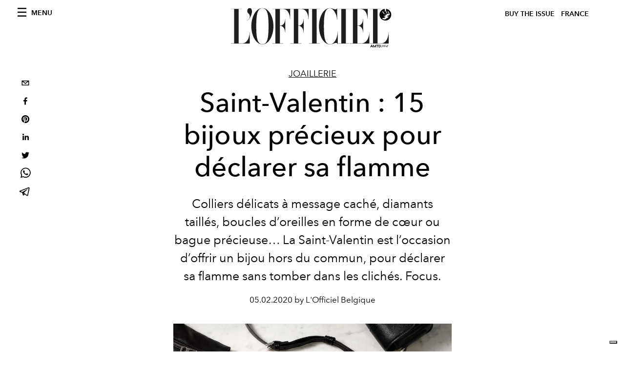

--- FILE ---
content_type: text/html; charset=utf-8
request_url: https://www.lofficiel.com/_next/data/bbbb0afe93a4489de3e456ab01a13bad04073c28/fr.json
body_size: 10223
content:
{"pageProps":{"preview":false,"subscription":{"enabled":false,"initialData":{"magazines":[{"id":"NkPEx3a3SHGpOOix3-VpGw","externalUrl":"","title":"L’OFFICIEL PARIS- WINTER ISSUE - N° 1076 - MICHELLE YEOH","coverImage":{"alt":"L’OFFICIEL PARIS- WINTER ISSUE - N° 1076 - MICHELLE YEOH","width":906,"height":1130,"smartTags":["publication","accessories","jewelry","ring","adult","bride","female","person","woman","necklace"],"url":"https://www.datocms-assets.com/44039/1766146530-cover_loi_ig_1080x1350_fr3.jpg?auto=format%2Ccompress&cs=srgb"}},{"id":"TNlV7e5BQV6RM2zz_0rjjg","externalUrl":"","title":"L’OFFICIEL PARIS- FALL ISSUE - N° 1075 - KELLY ROWLAND","coverImage":{"alt":"L’OFFICIEL PARIS- FALL ISSUE - N° 1075 - KELLY ROWLAND","width":1358,"height":1695,"smartTags":["clothing","coat","jacket","publication","adult","female","person","woman","necklace","magazine"],"url":"https://www.datocms-assets.com/44039/1764673512-cover_kellt_lofr_ig_1080x1350.jpg?auto=format%2Ccompress&cs=srgb"}},{"id":"etPItiHURHK-VGpmSjnu1A","externalUrl":"","title":"L’OFFICIEL PARIS- FALL ISSUE - N° 1075 - FLORENCE WELCH","coverImage":{"alt":"L’OFFICIEL PARIS- FALL ISSUE - N° 1075 - FLORENCE WELCH","width":960,"height":1198,"smartTags":["publication","adult","female","person","woman","blazer","clothing","coat","jacket","magazine"],"url":"https://www.datocms-assets.com/44039/1763113076-lo_fr_cover_florence_loi_ig_1080x1350.jpeg?auto=format%2Ccompress&cs=srgb"}},{"id":"RhRWSx7VTgGKVtJJNpI47w","externalUrl":"","title":"L’OFFICIEL HOMMES - FALL 2025 - N°80 OCTOBRE - JEREMY STRONG","coverImage":{"alt":"L’OFFICIEL HOMMES - FALL 2025 - N°80 OCTOBRE - JEREMY STRONG","width":960,"height":1198,"smartTags":["publication","advertisement","poster","adult","male","man","person","book"],"url":"https://www.datocms-assets.com/44039/1760430985-loh-fr_jeremy_strong_fr_ig_cover_1080x13502.jpeg?auto=format%2Ccompress&cs=srgb"}},{"id":"cp4pWL4YSRubZ7aqtXEizQ","externalUrl":"","title":"L’OFFICIEL HOMMES - FALL 2025 - N°80 OCTOBRE - COLMAN DOMINGO","coverImage":{"alt":"L’OFFICIEL HOMMES - FALL 2025 - N°80 OCTOBRE - COLMAN DOMINGO","width":960,"height":1198,"smartTags":["publication","adult","male","man","person","advertisement","car","poster","high heel","formal wear"],"url":"https://www.datocms-assets.com/44039/1760430856-cover_colman_v22.jpeg?auto=format%2Ccompress&cs=srgb"}},{"id":"eaoqvlcHSM68HsVYr8MYeA","externalUrl":"","title":"L’OFFICIEL PARIS- FALL ISSUE - N° 1074","coverImage":{"alt":"L’OFFICIEL PARIS- FALL ISSUE - N° 1074","width":1630,"height":2034,"smartTags":["publication","adult","female","person","woman","magazine"],"url":"https://www.datocms-assets.com/44039/1759575163-l-officiel-paris-fall-issue-n-1074.jpeg?auto=format%2Ccompress&cs=srgb"}},{"id":"YLI9nfiNRvejVu3zKv8wjw","externalUrl":"","title":"L’OFFICIEL PARIS- FALL ISSUE - N° 1074 - JESSICA CHASTAIN ","coverImage":{"alt":"L’OFFICIEL PARIS- FALL ISSUE - N° 1074 - JESSICA CHASTAIN","width":960,"height":1198,"smartTags":["publication","adult","female","person","woman","clothing","coat","magazine","advertisement"],"url":"https://www.datocms-assets.com/44039/1759135879-cover_chastain_digital_fr.jpeg?auto=format%2Ccompress&cs=srgb"}},{"id":"C81zfE7tSlqFJ1SKGJWymA","externalUrl":"","title":"L'OFFICIEL FRANCE - SPECIAL ISSUE -  N°1073 - JACKSON WANG ","coverImage":{"alt":"L'OFFICIEL FRANCE - SPECIAL ISSUE -  N°1073 - JACKSON WANG","width":815,"height":1017,"smartTags":["publication","book","adult","male","man","person","bride","female","woman","shoe"],"url":"https://www.datocms-assets.com/44039/1755530925-cover_juillet-aout_jw_fr.jpg?auto=format%2Ccompress&cs=srgb"}},{"id":"eQaAinK-SMuwNd5BTTHnMg","externalUrl":"","title":"L'Officiel France - Summer 2025 n. 1072 Juin - Orlando Bloom Cover","coverImage":{"alt":"L'Officiel France - Summer 2025 n. 1072 Juin - Orlando Bloom Cover","width":2646,"height":3508,"smartTags":["publication","adult","male","man","person","photography","book","magazine","head","portrait"],"url":"https://www.datocms-assets.com/44039/1752154851-cover_orlando_fr_okj.jpg?auto=format%2Ccompress&cs=srgb"}},{"id":"LZPL_iGeSHGMf6IXstF3uw","externalUrl":"","title":"L'Officiel France - Summer 2025 n. 1072 Juin - Tang Yan Cover","coverImage":{"alt":"L’OFFICIEL FRANCE - SUMMER 2025 N. 1072 - JUIN TANG YAN COVER","width":1323,"height":1754,"smartTags":["adult","female","person","woman","publication","fashion","coat","high heel","shoe","bird"],"url":"https://www.datocms-assets.com/44039/1752155054-cover_loch_okj.jpg?auto=format%2Ccompress&cs=srgb"}}],"homepage":{"id":"25844977","featuredArticleSection":[{"featuredArticle":{"id":"NHpP-aFsQWeN78KHpnRDCQ","originalPublicationDate":"2026-01-19T20:34:00+01:00","_firstPublishedAt":"2026-01-19T20:34:03+01:00","publishedAuthorName":"Pauline Borgogno","editorName":"Pauline Borgogno","slug":"fashion-week-homme-de-paris-defiles-a-venir-automne-hiver-2026-2027","title":"Fashion Week Homme de Paris : ce qu’il faut savoir à propos des défilés à venir","abstract":"<p>Pendant six jours de janvier, Paris orchestre un ballet de cr&eacute;ateurs o&ugrave; la mode masculine imagine l&rsquo;automne-hiver 2026-27 entre h&eacute;ritage, audace et po&eacute;sie.</p>","category":{"id":"23532045","slug":"fashion-week","title":"Fashion Week"},"previewImage":{"alt":null,"smartTags":["paris","coat","handbag","jacket","blazer","people","person","airport","walking","adult","man"],"title":"Crédits : Getty Images","urlBig":"https://www.datocms-assets.com/44039/1768829162-gettyimages-2221746881.jpg?auto=format%2Ccompress&crop=focalpoint&cs=srgb&fit=crop&fp-x=0.55&fp-y=0.44&h=800&w=2560","urlMedium":"https://www.datocms-assets.com/44039/1768829162-gettyimages-2221746881.jpg?auto=format%2Ccompress&crop=focalpoint&cs=srgb&fit=crop&fp-x=0.55&fp-y=0.44&h=660&w=868","urlSmall":"https://www.datocms-assets.com/44039/1768829162-gettyimages-2221746881.jpg?auto=format%2Ccompress&crop=focalpoint&cs=srgb&fit=crop&fp-x=0.55&fp-y=0.44&h=468&w=666"},"postCover":[{}]},"relatedArticles":[{"id":"Z44SK3wgQxaJ79bmW5MipA","originalPublicationDate":"2026-01-19T08:30:00+01:00","_firstPublishedAt":"2026-01-19T08:30:43+01:00","publishedAuthorName":"Pauline Borgogno","editorName":"Pauline Borgogno","slug":"dior-installe-son-imaginaire-au-bon-marche","title":"Dior installe son imaginaire au Bon Marché","abstract":"<p>Au Bon March&eacute;, Dior orchestre une parenth&egrave;se enchant&eacute;e pour c&eacute;l&eacute;brer les premi&egrave;res collections de Jonathan Anderson, entre m&eacute;moire vive et audace cr&eacute;ative.</p>","category":{"id":"23531910","slug":"industry-trends","title":"Industry Trends"},"previewImage":{"alt":null,"smartTags":["accessories","bag","handbag","book","publication","purse"],"title":"Crédits : Courtesy of Dior","urlBig":"https://www.datocms-assets.com/44039/1768656406-dior-ss26-book-tote-covers-4-ivona-chrzastek.jpg?auto=format%2Ccompress&cs=srgb&fit=crop&h=800&w=2560","urlMedium":"https://www.datocms-assets.com/44039/1768656406-dior-ss26-book-tote-covers-4-ivona-chrzastek.jpg?auto=format%2Ccompress&cs=srgb&fit=crop&h=660&w=868","urlSmall":"https://www.datocms-assets.com/44039/1768656406-dior-ss26-book-tote-covers-4-ivona-chrzastek.jpg?auto=format%2Ccompress&cs=srgb&fit=crop&h=468&w=666"},"postCover":[{}]},{"id":"WhItEN_jSa6Qo6ag4H59fw","originalPublicationDate":"2026-01-19T09:00:00+01:00","_firstPublishedAt":"2026-01-19T09:00:22+01:00","publishedAuthorName":"Pauline Borgogno","editorName":"Pauline Borgogno","slug":"jennifer-connelly-muse-d-un-printemps-intime-chez-louis-vuitton","title":"Jennifer Connelly, muse d’un printemps intime chez Louis Vuitton","abstract":"<p>Louis Vuitton d&eacute;voile sa campagne Femme Printemps-&Eacute;t&eacute; 2026, une ode po&eacute;tique &agrave; l&rsquo;intimit&eacute; et &agrave; la libert&eacute; incarn&eacute;e par Jennifer Connelly.</p>","category":{"id":"23531910","slug":"industry-trends","title":"Industry Trends"},"previewImage":{"alt":null,"smartTags":["handbag","book","publication","adult","female","person","woman","interior design","home decor","dress"],"title":"Crédits : Courtesy of Louis Vuitton","urlBig":"https://www.datocms-assets.com/44039/1768657097-louis_vuitton_campagne_ss26_femme.jpg?auto=format%2Ccompress&crop=focalpoint&cs=srgb&fit=crop&fp-x=0.64&fp-y=0.25&h=800&w=2560","urlMedium":"https://www.datocms-assets.com/44039/1768657097-louis_vuitton_campagne_ss26_femme.jpg?auto=format%2Ccompress&crop=focalpoint&cs=srgb&fit=crop&fp-x=0.64&fp-y=0.25&h=660&w=868","urlSmall":"https://www.datocms-assets.com/44039/1768657097-louis_vuitton_campagne_ss26_femme.jpg?auto=format%2Ccompress&crop=focalpoint&cs=srgb&fit=crop&fp-x=0.64&fp-y=0.25&h=468&w=666"},"postCover":[{}]},{"id":"dZbPdgl0RpSSGGhArVdWnw","originalPublicationDate":"2026-01-19T08:00:00+01:00","_firstPublishedAt":"2026-01-19T08:00:06+01:00","publishedAuthorName":"Pauline Borgogno","editorName":"Pauline Borgogno","slug":"balenciaga-rencontre-manolo-blahnik","title":"Balenciaga rencontre Manolo Blahnik","abstract":"<p>Une rencontre rare o&ugrave; deux h&eacute;ritages espagnols unissent leurs gestes pour c&eacute;l&eacute;brer la couture, la beaut&eacute; et l&rsquo;exigence du temps long.</p>","category":{"id":"23531910","slug":"industry-trends","title":"Industry Trends"},"previewImage":{"alt":null,"smartTags":["bag","handbag","shoe","high heel","adult","female","person","woman","pants","purse"],"title":"Crédits : Courtesy of Balenciaga I Manolo Blahnik","urlBig":"https://www.datocms-assets.com/44039/1768655335-balenciaga-fall-26-look-77-dana.tif?auto=format%2Ccompress&crop=focalpoint&cs=srgb&fit=crop&fp-x=0.42&fp-y=0.53&h=800&w=2560","urlMedium":"https://www.datocms-assets.com/44039/1768655335-balenciaga-fall-26-look-77-dana.tif?auto=format%2Ccompress&crop=focalpoint&cs=srgb&fit=crop&fp-x=0.42&fp-y=0.53&h=660&w=868","urlSmall":"https://www.datocms-assets.com/44039/1768655335-balenciaga-fall-26-look-77-dana.tif?auto=format%2Ccompress&crop=focalpoint&cs=srgb&fit=crop&fp-x=0.42&fp-y=0.53&h=468&w=666"},"postCover":[{}]}]}],"seo":[{"attributes":null,"content":"L'Officiel de la Couture et de la Mode - Paris","tag":"title"},{"attributes":{"property":"og:title","content":"L'Officiel de la Couture et de la Mode - Paris"},"content":null,"tag":"meta"},{"attributes":{"name":"twitter:title","content":"L'Officiel de la Couture et de la Mode - Paris"},"content":null,"tag":"meta"},{"attributes":{"name":"description","content":"Découvrez toutes les dernières news, interviews et vidéos sur la mode, les tendances, la beauté, le lifestyle, la food, le voyage, l'art et mille autres sujets."},"content":null,"tag":"meta"},{"attributes":{"property":"og:description","content":"Découvrez toutes les dernières news, interviews et vidéos sur la mode, les tendances, la beauté, le lifestyle, la food, le voyage, l'art et mille autres sujets."},"content":null,"tag":"meta"},{"attributes":{"name":"twitter:description","content":"Découvrez toutes les dernières news, interviews et vidéos sur la mode, les tendances, la beauté, le lifestyle, la food, le voyage, l'art et mille autres sujets."},"content":null,"tag":"meta"},{"attributes":{"property":"og:locale","content":"fr"},"content":null,"tag":"meta"},{"attributes":{"property":"og:type","content":"website"},"content":null,"tag":"meta"},{"attributes":{"property":"og:site_name","content":"L'Officiel de la Couture et de la Mode - Paris"},"content":null,"tag":"meta"},{"attributes":{"property":"article:modified_time","content":"2026-01-19T19:35:27Z"},"content":null,"tag":"meta"},{"attributes":{"property":"article:publisher","content":"https://www.facebook.com/lofficielparis"},"content":null,"tag":"meta"},{"attributes":{"name":"twitter:card","content":"summary"},"content":null,"tag":"meta"},{"attributes":{"name":"twitter:site","content":"@https://www.twitter.com/lofficielparis"},"content":null,"tag":"meta"}],"homepageBlocks":[{"id":"40841260","__typename":"TwoArticleAndAdvRecord","sectionTitle":"Trending","featuredArticles":[{"id":"XIzWiPWuQvWgINDOse0phA","originalPublicationDate":"2026-01-19T20:32:00+01:00","_firstPublishedAt":"2026-01-19T20:32:06+01:00","publishedAuthorName":"Pauline Borgogno","editorName":"Pauline Borgogno","slug":"chez-giorgio-armani-l-art-de-la-nuance-a-l-epreuve-de-la-transmission","title":"Chez Giorgio Armani, l'art de la nuance à l’épreuve de la transmission","abstract":"<p>Avec <em>Cangiante</em>, Leo Dell&rsquo;Orco signe pour Giorgio Armani une premi&egrave;re collection masculine o&ugrave; la fid&eacute;lit&eacute; au style devient un art du changement imperceptible.</p>","category":{"id":"23532045","slug":"fashion-week","title":"Fashion Week"},"previewImage":{"alt":null,"smartTags":["shoe","adult","male","man","person","hat","coat","fashion","people","handbag"],"title":"Crédits : Getty Images","urlBig":"https://www.datocms-assets.com/44039/1768850499-img_7710.webp?auto=format%2Ccompress&crop=focalpoint&cs=srgb&fit=crop&fp-x=0.6&fp-y=0.31&h=800&w=2560","urlMedium":"https://www.datocms-assets.com/44039/1768850499-img_7710.webp?auto=format%2Ccompress&crop=focalpoint&cs=srgb&fit=crop&fp-x=0.6&fp-y=0.31&h=660&w=868","urlSmall":"https://www.datocms-assets.com/44039/1768850499-img_7710.webp?auto=format%2Ccompress&crop=focalpoint&cs=srgb&fit=crop&fp-x=0.6&fp-y=0.31&h=468&w=666"},"postCover":[{}]},{"id":"Ie46ykvSQC-b6rBojdrwmw","originalPublicationDate":"2026-01-19T09:50:00+01:00","_firstPublishedAt":"2026-01-19T09:50:12+01:00","publishedAuthorName":"Pauline Borgogno","editorName":"Pauline Borgogno","slug":"chez-prada-l-honnetete-du-present-selon-miuccia-prada-et-raf-simons","title":"Chez Prada, l’honnêteté du présent selon Miuccia Prada et Raf Simons","abstract":"<p>&Agrave; Milan, Miuccia Prada et Raf Simons signent une collection homme qui interroge le pr&eacute;sent avec lucidit&eacute;, entre m&eacute;moire, rigueur et responsabilit&eacute; intellectuelle.</p>","category":{"id":"23532045","slug":"fashion-week","title":"Fashion Week"},"previewImage":{"alt":null,"smartTags":["people","person","walking","adult","male","man","shoe","handbag","hat","dancing"],"title":"Crédits : Courtesy of Prada","urlBig":"https://www.datocms-assets.com/44039/1768806281-img_7699.webp?auto=format%2Ccompress&crop=focalpoint&cs=srgb&fit=crop&fp-x=0.55&fp-y=0.34&h=800&w=2560","urlMedium":"https://www.datocms-assets.com/44039/1768806281-img_7699.webp?auto=format%2Ccompress&crop=focalpoint&cs=srgb&fit=crop&fp-x=0.55&fp-y=0.34&h=660&w=868","urlSmall":"https://www.datocms-assets.com/44039/1768806281-img_7699.webp?auto=format%2Ccompress&crop=focalpoint&cs=srgb&fit=crop&fp-x=0.55&fp-y=0.34&h=468&w=666"},"postCover":[{}]}]},{"id":"25844976","sectionTitle":"Dernière minute","__typename":"BigArticleRecord","article":{"id":"Xm6oev0pRdKoLjIKbk2q9Q","originalPublicationDate":"2026-01-19T00:00:00+01:00","_firstPublishedAt":"2026-01-19T20:20:41+01:00","publishedAuthorName":"Pauline Borgogno","editorName":"Pauline Borgogno","slug":"valentino-garavani-nous-quitte-a-l-age-de-93-ans","title":"Valentino Garavani nous quitte à l'âge de 93 ans","abstract":"<p>Ma&icirc;tre de l&rsquo;&eacute;l&eacute;gance italienne et conteur de beaut&eacute; universelle, Valentino Garavani s&rsquo;&eacute;teint &agrave; 93 ans, laissant au monde un h&eacute;ritage de gr&acirc;ce intemporelle.</p>","category":{"id":"23531910","slug":"industry-trends","title":"Industry Trends"},"previewImage":{"alt":null,"smartTags":["adult","female","person","woman","dress","shoe","high heel","dancing","male","man"],"title":"Crédits : Courtesy of Fondazione Valentino Garavani","urlBig":"https://www.datocms-assets.com/44039/1768850036-img_7709.webp?auto=format%2Ccompress&cs=srgb&fit=crop&h=800&w=2560","urlMedium":"https://www.datocms-assets.com/44039/1768850036-img_7709.webp?auto=format%2Ccompress&cs=srgb&fit=crop&h=660&w=868","urlSmall":"https://www.datocms-assets.com/44039/1768850036-img_7709.webp?auto=format%2Ccompress&cs=srgb&fit=crop&h=468&w=666"},"postCover":[{}]}},{"id":"144949979","__typename":"LatestArticleRecord","sectionTitle":"","blockRank":1},{"id":"30265571","__typename":"TwoArticleAndAdvRecord","sectionTitle":"","featuredArticles":[{"id":"T3G0OZ73TKa0Nr6i_PqOzQ","originalPublicationDate":"2026-01-09T09:34:00+01:00","_firstPublishedAt":"2026-01-09T09:34:15+01:00","publishedAuthorName":"Pauline Borgogno","editorName":"Pauline Borgogno","slug":"gracie-abrams-nouveau-visage-de-coco-crush-par-chanel-joaillerie","title":"Gracie Abrams, nouveau visage de Coco Crush par Chanel Joaillerie","abstract":"<p>Chanel Joaillerie nomme Gracie Abrams ambassadrice mondiale de Coco Crush, scellant une rencontre entre audace joailli&egrave;re et sensibilit&eacute; musicale.</p>","category":{"id":"23531795","slug":"joaillerie","title":"Joaillerie"},"previewImage":{"alt":null,"smartTags":["accessories","earring","jewelry","adult","female","person","woman","head","face","neck"],"title":"Crédits : Courtesy of Chanel","urlBig":"https://www.datocms-assets.com/44039/1767784815-img_7342.jpeg?auto=format%2Ccompress&cs=srgb&fit=crop&h=800&w=2560","urlMedium":"https://www.datocms-assets.com/44039/1767784815-img_7342.jpeg?auto=format%2Ccompress&cs=srgb&fit=crop&h=660&w=868","urlSmall":"https://www.datocms-assets.com/44039/1767784815-img_7342.jpeg?auto=format%2Ccompress&cs=srgb&fit=crop&h=468&w=666"},"postCover":[{}]},{"id":"fLoed7wlR7K6XYcuo4AyuQ","originalPublicationDate":"2026-01-13T10:00:00+01:00","_firstPublishedAt":"2026-01-13T10:00:19+01:00","publishedAuthorName":"Pauline Borgogno","editorName":"Pauline Borgogno","slug":"madonna-voix-libre-et-muse-de-dolce-gabbana-the-one","title":"Madonna, voix libre et muse de Dolce&Gabbana The One","abstract":"<p>Madonna incarne la nouvelle campagne Dolce&amp;Gabbana <em data-start=\"472\" data-end=\"481\">The One</em> et pr&ecirc;te sa voix &agrave; &ldquo;La Bambola&rdquo;, hymne intemporel de l&rsquo;&eacute;mancipation f&eacute;minine.</p>","category":{"id":"23531826","slug":"beaute","title":"Beauté"},"previewImage":{"alt":null,"smartTags":["person","romantic","skin","tattoo","cuddling","lamp"],"title":"Crédits : Courtesy of Dolce&Gabbana","urlBig":"https://www.datocms-assets.com/44039/1768227606-1767893424-dg_ff_26_kv_couple_to_edpi_75ml_8056669925941_toph_parfum_100ml_jpg_4_5_300dpi.webp?auto=format%2Ccompress&crop=focalpoint&cs=srgb&fit=crop&fp-x=0.5&fp-y=0.41&h=800&w=2560","urlMedium":"https://www.datocms-assets.com/44039/1768227606-1767893424-dg_ff_26_kv_couple_to_edpi_75ml_8056669925941_toph_parfum_100ml_jpg_4_5_300dpi.webp?auto=format%2Ccompress&crop=focalpoint&cs=srgb&fit=crop&fp-x=0.5&fp-y=0.41&h=660&w=868","urlSmall":"https://www.datocms-assets.com/44039/1768227606-1767893424-dg_ff_26_kv_couple_to_edpi_75ml_8056669925941_toph_parfum_100ml_jpg_4_5_300dpi.webp?auto=format%2Ccompress&crop=focalpoint&cs=srgb&fit=crop&fp-x=0.5&fp-y=0.41&h=468&w=666"},"postCover":[{}]}]},{"id":"25845005","__typename":"ThreeArticlesGalleryRecord","sectionTitle":"À ne pas manquer","background":false,"featuredArticles":[{"id":"eaKjbdQKSbybusx5_tR4Iw","originalPublicationDate":"2026-01-12T08:34:00+01:00","_firstPublishedAt":"2026-01-12T08:34:56+01:00","publishedAuthorName":"Pauline Borgogno","editorName":"Pauline Borgogno","slug":"serpenti-viper-de-bvlgari-l-icone-qui-mue-avec-son-temps","title":"Serpenti Viper de Bvlgari, l’icône qui mue avec son temps","abstract":"<p>Ic&ocirc;ne intemporelle de Bvlgari, Serpenti Viper entame un nouveau chapitre en conjuguant h&eacute;ritage, modernit&eacute; et pouvoir de m&eacute;tamorphose.</p>","category":{"id":"23531795","slug":"joaillerie","title":"Joaillerie"},"previewImage":{"alt":null,"smartTags":["accessories","jewelry","necklace"],"title":"Crédits : Courtesy of Bvlgari","urlBig":"https://www.datocms-assets.com/44039/1768139255-02.jpg?auto=format%2Ccompress&crop=focalpoint&cs=srgb&fit=crop&fp-x=0.46&fp-y=0.62&h=800&w=2560","urlMedium":"https://www.datocms-assets.com/44039/1768139255-02.jpg?auto=format%2Ccompress&crop=focalpoint&cs=srgb&fit=crop&fp-x=0.46&fp-y=0.62&h=660&w=868","urlSmall":"https://www.datocms-assets.com/44039/1768139255-02.jpg?auto=format%2Ccompress&crop=focalpoint&cs=srgb&fit=crop&fp-x=0.46&fp-y=0.62&h=468&w=666"},"postCover":[{}]},{"id":"bt9MOu5YT0S9xS8uk18PEg","originalPublicationDate":"2026-01-06T09:36:00+01:00","_firstPublishedAt":"2026-01-06T09:36:24+01:00","publishedAuthorName":"Pauline Borgogno","editorName":"Pauline Borgogno","slug":"kim-kardashian-transforme-aspen-en-podium-vintage","title":"Kim Kardashian transforme Aspen en podium vintage","abstract":"<p>&Agrave; Aspen, Kim Kardashian a fait d&rsquo;une vir&eacute;e chez Prada un manifeste de style hivernal, somptueux et controvers&eacute;.</p>","category":{"id":"23531847","slug":"fashion","title":"Femmes"},"previewImage":{"alt":null,"smartTags":["coat","fur","adult","female","person","woman","male","man","lady","mobile phone"],"title":"Crédits : Getty Images","urlBig":"https://www.datocms-assets.com/44039/1767617796-1767399757-kim-kardashian-fur-outfit-aspen-photos.webp?auto=format%2Ccompress&crop=focalpoint&cs=srgb&fit=crop&fp-x=0.51&fp-y=0.22&h=800&w=2560","urlMedium":"https://www.datocms-assets.com/44039/1767617796-1767399757-kim-kardashian-fur-outfit-aspen-photos.webp?auto=format%2Ccompress&crop=focalpoint&cs=srgb&fit=crop&fp-x=0.51&fp-y=0.22&h=660&w=868","urlSmall":"https://www.datocms-assets.com/44039/1767617796-1767399757-kim-kardashian-fur-outfit-aspen-photos.webp?auto=format%2Ccompress&crop=focalpoint&cs=srgb&fit=crop&fp-x=0.51&fp-y=0.22&h=468&w=666"},"postCover":[{}]},{"id":"N4ht7891R4uUc3FZpdoEtw","originalPublicationDate":"2026-01-12T10:00:00+01:00","_firstPublishedAt":"2026-01-12T10:00:19+01:00","publishedAuthorName":"Pauline Borgogno","editorName":"Pauline Borgogno","slug":"silver-lockit-en-or-une-decennie-de-solidarite-signee-louis-vuitton","title":"Silver Lockit en or, une décennie de solidarité signée Louis Vuitton","abstract":"<p>Pour c&eacute;l&eacute;brer dix ans d&rsquo;engagement aux c&ocirc;t&eacute;s de l&rsquo;UNICEF, Louis Vuitton d&eacute;voile une &eacute;dition limit&eacute;e en or de son pendentif iconique Silver Lockit, symbole d&rsquo;une promesse durable envers l&rsquo;enfance.</p>","category":{"id":"23531795","slug":"joaillerie","title":"Joaillerie"},"previewImage":{"alt":null,"smartTags":["accessories","jewelry","necklace","pendant"],"title":"Crédits : Courtesy of Louis Vuitton","urlBig":"https://www.datocms-assets.com/44039/1768140641-silver-lockit-gold-limited-edition-pendant-still-life-2.jpg?auto=format%2Ccompress&crop=focalpoint&cs=srgb&fit=crop&fp-x=0.5&fp-y=0.73&h=800&w=2560","urlMedium":"https://www.datocms-assets.com/44039/1768140641-silver-lockit-gold-limited-edition-pendant-still-life-2.jpg?auto=format%2Ccompress&crop=focalpoint&cs=srgb&fit=crop&fp-x=0.5&fp-y=0.73&h=660&w=868","urlSmall":"https://www.datocms-assets.com/44039/1768140641-silver-lockit-gold-limited-edition-pendant-still-life-2.jpg?auto=format%2Ccompress&crop=focalpoint&cs=srgb&fit=crop&fp-x=0.5&fp-y=0.73&h=468&w=666"},"postCover":[{}]}]},{"id":"26211211","__typename":"TwoArticleRecord","sectionTitle":"Food","landscapeOrientation":true,"featuredArticles":[{"id":"X-xi22J_SUWadIfw2sLPLg","originalPublicationDate":"2026-01-06T10:00:00+01:00","_firstPublishedAt":"2026-01-06T10:00:26+01:00","publishedAuthorName":"Pauline Borgogno","editorName":"Pauline Borgogno","slug":"le-meurice-celebre-janvier-avec-des-accords-sans-alcool-d-exception","title":"Le Meurice célèbre janvier avec des accords sans alcool d’exception","abstract":"<p>Au c&oelig;ur de l&rsquo;hiver parisien, Le Meurice r&eacute;invente le Dry January en une c&eacute;l&eacute;bration gastronomique o&ugrave; la sobri&eacute;t&eacute; devient un art de vivre.</p>","category":{"id":"23531923","slug":"food","title":"Food"},"previewImage":{"alt":null,"smartTags":["brunch","food presentation","fork","glass","knife","plate","adult","female","person","woman"],"title":"Crédits : Courtesy of Le Meurice","urlBig":"https://www.datocms-assets.com/44039/1767621667-le-dali-big-brest-mangue-salome-rateau.jpg?auto=format%2Ccompress&crop=focalpoint&cs=srgb&fit=crop&fp-x=0.48&fp-y=0.31&h=800&w=2560","urlMedium":"https://www.datocms-assets.com/44039/1767621667-le-dali-big-brest-mangue-salome-rateau.jpg?auto=format%2Ccompress&crop=focalpoint&cs=srgb&fit=crop&fp-x=0.48&fp-y=0.31&h=660&w=868","urlSmall":"https://www.datocms-assets.com/44039/1767621667-le-dali-big-brest-mangue-salome-rateau.jpg?auto=format%2Ccompress&crop=focalpoint&cs=srgb&fit=crop&fp-x=0.48&fp-y=0.31&h=468&w=666"},"postCover":[{}]},{"id":"fKA7Eat3Qp21kq_bsyvJrw","originalPublicationDate":"2026-01-09T08:35:00+01:00","_firstPublishedAt":"2026-01-09T08:35:23+01:00","publishedAuthorName":"Pauline Borgogno","editorName":"Pauline Borgogno","slug":"la-parfaite-recette-de-babka-perdue","title":"Besoin de vous réconforter ? Voici la parfaite recette de babka perdue","abstract":"<p>Avec ces temp&eacute;ratures glaciales, rien ne vaut mieux qu'un dessert chaud et gourmand, qui met les papilles en &eacute;veil. Voici les secrets de la babka signature du restaurant parisien <a href=\"https://www.babirestaurant.fr/\" target=\"_blank\" rel=\"noopener\">Babi</a>.</p>","category":{"id":"23531923","slug":"food","title":"Food"},"previewImage":{"alt":null,"smartTags":["food","food presentation","plate","bread","meal","sweets","cream","dessert","ice cream"],"title":"@restaurant.babi","urlBig":"https://www.datocms-assets.com/44039/1767783519-img_7340.jpeg?auto=format%2Ccompress&cs=srgb&fit=crop&h=800&w=2560","urlMedium":"https://www.datocms-assets.com/44039/1767783519-img_7340.jpeg?auto=format%2Ccompress&cs=srgb&fit=crop&h=660&w=868","urlSmall":"https://www.datocms-assets.com/44039/1767783519-img_7340.jpeg?auto=format%2Ccompress&cs=srgb&fit=crop&h=468&w=666"},"postCover":[{}]}]},{"id":"26211212","__typename":"ThreeArticlesGalleryRecord","sectionTitle":"Pop Culture","background":false,"featuredArticles":[{"id":"YHkqhrBqQuCkMOAerrkuoQ","originalPublicationDate":"2026-01-07T09:00:00+01:00","_firstPublishedAt":"2026-01-07T09:00:38+01:00","publishedAuthorName":"Pauline Borgogno","editorName":"Pauline Borgogno","slug":"emily-in-paris-s-offre-une-saison-6-et-prolonge-son-art-de-vivre","title":"\"Emily in Paris\" s’offre une saison 6 et prolonge son art de vivre","abstract":"<p>Renouvel&eacute;e pour une saison 6, <em data-start=\"444\" data-end=\"460\">Emily in Paris</em> promet de nouvelles &eacute;chapp&eacute;es belles sans jamais trahir son c&oelig;ur parisien.</p>","category":{"id":"23532013","slug":"pop-culture","title":"Pop Culture"},"previewImage":{"alt":null,"smartTags":["glasses","flag","sunglasses","adult","female","person","woman","boat","plate","yacht"],"title":"Crédits : Courtesy of Netflix","urlBig":"https://www.datocms-assets.com/44039/1767704304-eip_unit-2000023r.webp?auto=format%2Ccompress&crop=focalpoint&cs=srgb&fit=crop&fp-x=0.53&fp-y=0.58&h=800&w=2560","urlMedium":"https://www.datocms-assets.com/44039/1767704304-eip_unit-2000023r.webp?auto=format%2Ccompress&crop=focalpoint&cs=srgb&fit=crop&fp-x=0.53&fp-y=0.58&h=660&w=868","urlSmall":"https://www.datocms-assets.com/44039/1767704304-eip_unit-2000023r.webp?auto=format%2Ccompress&crop=focalpoint&cs=srgb&fit=crop&fp-x=0.53&fp-y=0.58&h=468&w=666"},"postCover":[{}]},{"id":"emnNXmeDQQmYPfqrNO9o8A","originalPublicationDate":"2026-01-07T08:30:00+01:00","_firstPublishedAt":"2026-01-07T08:30:17+01:00","publishedAuthorName":"Pauline Borgogno","editorName":"Pauline Borgogno","slug":"le-prochain-007-aurait-il-deja-un-visage-le-nom-de-callum-turner-circule","title":"Le prochain 007 aurait-il déjà un visage ? Le nom de Callum Turner circule","abstract":"<p>Alors que le myst&egrave;re autour du prochain James Bond s&rsquo;&eacute;paissit, une rumeur persistante d&eacute;signe Callum Turner comme l&rsquo;h&eacute;ritier du smoking le plus c&eacute;l&egrave;bre du cin&eacute;ma.</p>","category":{"id":"23532013","slug":"pop-culture","title":"Pop Culture"},"previewImage":{"alt":null,"smartTags":["venice","formal wear","shirt","suit","tuxedo","tie","adult","male","man","person","dress shirt"],"title":"Crédits : Getty Images","urlBig":"https://www.datocms-assets.com/44039/1767703588-gettyimages-2232887112.jpg?auto=format%2Ccompress&crop=focalpoint&cs=srgb&fit=crop&fp-x=0.46&fp-y=0.38&h=800&w=2560","urlMedium":"https://www.datocms-assets.com/44039/1767703588-gettyimages-2232887112.jpg?auto=format%2Ccompress&crop=focalpoint&cs=srgb&fit=crop&fp-x=0.46&fp-y=0.38&h=660&w=868","urlSmall":"https://www.datocms-assets.com/44039/1767703588-gettyimages-2232887112.jpg?auto=format%2Ccompress&crop=focalpoint&cs=srgb&fit=crop&fp-x=0.46&fp-y=0.38&h=468&w=666"},"postCover":[{}]},{"id":"EVewIGEnRlKa8zkPKUg7tg","originalPublicationDate":"2026-01-07T09:42:00+01:00","_firstPublishedAt":"2026-01-07T09:42:26+01:00","publishedAuthorName":"Pauline Borgogno","editorName":"Pauline Borgogno","slug":"apres-stranger-things-voici-ce-que-les-freres-duffer-preparent-pour-netflix","title":"Après \"Stranger Things\", voici ce que les frères Duffer préparent pour Netflix","abstract":"<p>La page de <em data-start=\"383\" data-end=\"400\">Stranger Things</em> se tourne, mais l&rsquo;imaginaire des fr&egrave;res Duffer continue de hanter Netflix &agrave; travers de nouveaux r&eacute;cits, entre nostalgie, horreur et m&eacute;lancolie.</p>","category":{"id":"23532013","slug":"pop-culture","title":"Pop Culture"},"previewImage":{"alt":null,"smartTags":["person","reading","book","publication","people","lamp","accessories","jewelry","necklace"],"title":"Crédits : Courtesy of Netflix","urlBig":"https://www.datocms-assets.com/44039/1767705548-aaaaqaax7uyglvx0mrh6gfwihtk5tf7vzfohmcxprwxdi-jufggqaodh8gpxn1ctdkaroefb0j1j6jqesgecahr4czxaqawve5afl_cuxhfppp2pva_5gzkx6_bdtp2di4lgqgpa6-00sffw0vcqyajj_ker.jpg?auto=format%2Ccompress&cs=srgb&fit=crop&h=800&w=2560","urlMedium":"https://www.datocms-assets.com/44039/1767705548-aaaaqaax7uyglvx0mrh6gfwihtk5tf7vzfohmcxprwxdi-jufggqaodh8gpxn1ctdkaroefb0j1j6jqesgecahr4czxaqawve5afl_cuxhfppp2pva_5gzkx6_bdtp2di4lgqgpa6-00sffw0vcqyajj_ker.jpg?auto=format%2Ccompress&cs=srgb&fit=crop&h=660&w=868","urlSmall":"https://www.datocms-assets.com/44039/1767705548-aaaaqaax7uyglvx0mrh6gfwihtk5tf7vzfohmcxprwxdi-jufggqaodh8gpxn1ctdkaroefb0j1j6jqesgecahr4czxaqawve5afl_cuxhfppp2pva_5gzkx6_bdtp2di4lgqgpa6-00sffw0vcqyajj_ker.jpg?auto=format%2Ccompress&cs=srgb&fit=crop&h=468&w=666"},"postCover":[{}]}]},{"id":"26211219","sectionTitle":"Industry trends","__typename":"BigArticleRecord","article":{"id":"TnN9sARbQ5uIW3vC1a5TNQ","originalPublicationDate":"2025-12-31T07:30:00+01:00","_firstPublishedAt":"2025-12-31T07:30:22+01:00","publishedAuthorName":"Pauline Borgogno","editorName":"Pauline Borgogno","slug":"le-monogram-louis-vuitton-130-ans-d-un-embleme-vivant","title":"Le Monogram Louis Vuitton, 130 ans d’un emblème vivant","abstract":"<p>&Agrave; l&rsquo;aube de 2026, Louis Vuitton c&eacute;l&egrave;bre les 130 ans de sa toile Monogram, ic&ocirc;ne absolue o&ugrave; se conjuguent h&eacute;ritage, cr&eacute;ation et d&eacute;sir de transmission.</p>","category":{"id":"23531910","slug":"industry-trends","title":"Industry Trends"},"previewImage":{"alt":null,"smartTags":["accessories","bag","handbag","purse"],"title":"Crédits : Courtesy of Louis Vuitton","urlBig":"https://www.datocms-assets.com/44039/1767103502-still_life_monogram_anniversary_collection.jpg?auto=format%2Ccompress&cs=srgb&fit=crop&h=800&w=2560","urlMedium":"https://www.datocms-assets.com/44039/1767103502-still_life_monogram_anniversary_collection.jpg?auto=format%2Ccompress&cs=srgb&fit=crop&h=660&w=868","urlSmall":"https://www.datocms-assets.com/44039/1767103502-still_life_monogram_anniversary_collection.jpg?auto=format%2Ccompress&cs=srgb&fit=crop&h=468&w=666"},"postCover":[{}]}},{"id":"26211231","__typename":"ThreeArticlesGalleryRecord","sectionTitle":"","background":false,"featuredArticles":[{"id":"WSMqitGfSJ6WkgJeCqg7jQ","originalPublicationDate":"2026-01-06T10:35:00+01:00","_firstPublishedAt":"2026-01-06T10:35:32+01:00","publishedAuthorName":"Pauline Borgogno","editorName":"Pauline Borgogno","slug":"l-empreinte-schiaparelli-chaussures-audace-daniel-roseberry","title":"L'empreinte Schiaparelli, l'audace jusqu'au bout des pieds","abstract":"<p>Pour l&rsquo;automne-hiver 2025-2026, Schiaparelli transforme la chaussure en d&eacute;claration, entre rigueur sculpturale et extravagance assum&eacute;e.</p>","category":{"id":"23531910","slug":"industry-trends","title":"Industry Trends"},"previewImage":{"alt":null,"smartTags":["clothing","footwear","high heel","shoe","adult","female","person","woman","fur"],"title":"Crédits : Courtesy of Schiaparelli","urlBig":"https://www.datocms-assets.com/44039/1767618590-img8757.jpg?auto=format%2Ccompress&crop=focalpoint&cs=srgb&fit=crop&fp-x=0.51&fp-y=0.78&h=800&w=2560","urlMedium":"https://www.datocms-assets.com/44039/1767618590-img8757.jpg?auto=format%2Ccompress&crop=focalpoint&cs=srgb&fit=crop&fp-x=0.51&fp-y=0.78&h=660&w=868","urlSmall":"https://www.datocms-assets.com/44039/1767618590-img8757.jpg?auto=format%2Ccompress&crop=focalpoint&cs=srgb&fit=crop&fp-x=0.51&fp-y=0.78&h=468&w=666"},"postCover":[{}]},{"id":"Tzvqe5d-Thek89-Mbovggw","originalPublicationDate":"2026-01-05T08:38:00+01:00","_firstPublishedAt":"2026-01-05T08:38:48+01:00","publishedAuthorName":"Pauline Borgogno","editorName":"Pauline Borgogno","slug":"dior-met-en-scene-l-etre-et-le-vetement-pour-le-printemps-ete-2026","title":"Dior met en scène l’être et le vêtement pour le printemps-été 2026","abstract":"<p>Entre h&eacute;ritage et intuition, la campagne Dior printemps-&eacute;t&eacute; 2026 transforme le v&ecirc;tement en langage et le style en mani&egrave;re d&rsquo;&ecirc;tre.</p>","category":{"id":"23531910","slug":"industry-trends","title":"Industry Trends"},"previewImage":{"alt":null,"smartTags":["handbag","high heel","couch","dress","adult","female","person","woman","formal wear","fashion"],"title":"Crédits : Courtesy of Dior","urlBig":"https://www.datocms-assets.com/44039/1767442939-dior-ss26-adv-campaign-by-david-sims-4.jpg?auto=format%2Ccompress&crop=focalpoint&cs=srgb&fit=crop&fp-x=0.6&fp-y=0.29&h=800&w=2560","urlMedium":"https://www.datocms-assets.com/44039/1767442939-dior-ss26-adv-campaign-by-david-sims-4.jpg?auto=format%2Ccompress&crop=focalpoint&cs=srgb&fit=crop&fp-x=0.6&fp-y=0.29&h=660&w=868","urlSmall":"https://www.datocms-assets.com/44039/1767442939-dior-ss26-adv-campaign-by-david-sims-4.jpg?auto=format%2Ccompress&crop=focalpoint&cs=srgb&fit=crop&fp-x=0.6&fp-y=0.29&h=468&w=666"},"postCover":[{}]},{"id":"Od3iIOxdSByMv5HahLp56Q","originalPublicationDate":"2026-01-09T13:56:00+01:00","_firstPublishedAt":"2026-01-09T13:56:57+01:00","publishedAuthorName":"Pauline Borgogno","editorName":"Pauline Borgogno","slug":"miu-miu-ouvre-la-saison-avec-prelude-2026","title":"Miu Miu ouvre la saison avec Prelude 2026","abstract":"<p>Avec Prelude 2026, Miu Miu orchestre une rencontre subtile entre utilit&eacute; et d&eacute;sir, o&ugrave; le quotidien s&rsquo;habille d&rsquo;une &eacute;l&eacute;gance libre et instinctive.</p>","category":{"id":"23531910","slug":"industry-trends","title":"Industry Trends"},"previewImage":{"alt":null,"smartTags":["accessories","bag","coat","handbag","purse","lab coat","adult","female","person","woman"],"title":"Crédits : Courtesy of Miu Miu","urlBig":"https://www.datocms-assets.com/44039/1767962606-mm26_campaign_prelude_photo_main_derived_ml016_nologo_4x5_300.jpg?auto=format%2Ccompress&crop=focalpoint&cs=srgb&fit=crop&fp-x=0.58&fp-y=0.28&h=800&w=2560","urlMedium":"https://www.datocms-assets.com/44039/1767962606-mm26_campaign_prelude_photo_main_derived_ml016_nologo_4x5_300.jpg?auto=format%2Ccompress&crop=focalpoint&cs=srgb&fit=crop&fp-x=0.58&fp-y=0.28&h=660&w=868","urlSmall":"https://www.datocms-assets.com/44039/1767962606-mm26_campaign_prelude_photo_main_derived_ml016_nologo_4x5_300.jpg?auto=format%2Ccompress&crop=focalpoint&cs=srgb&fit=crop&fp-x=0.58&fp-y=0.28&h=468&w=666"},"postCover":[{}]}]},{"id":"29615492","sectionTitle":"Shopping","__typename":"BigArticleAndTwoRelatedRecord","featuredArticle":{"id":"OSmN9kYuTtC-1e8sm0y4Aw","originalPublicationDate":"2025-12-12T09:04:00+01:00","_firstPublishedAt":"2025-12-12T09:04:39+01:00","publishedAuthorName":"Pauline Borgogno","editorName":"Pauline Borgogno","slug":"on-a-trouve-les-bottes-de-lisa-lors-de-sa-tournee-avec-blackpink","title":"On a trouvé les bottes de Lisa lors de sa tournée avec BLACKPINK","abstract":"<p>La star de BLACKPINK appara&icirc;t en bottes <em>Darian</em> de la maison CHARLES &amp; KEITH au c&oelig;ur de la tourn&eacute;e <em>DEADLINE</em>.</p>","category":{"id":"23531986","slug":"shopping","title":"Shopping"},"previewImage":{"alt":null,"smartTags":["group performance","person","electronics","speaker","adult","female","woman","shoe","concert","camera"],"title":null,"urlBig":"https://www.datocms-assets.com/44039/1765476800-image-3.png?auto=format%2Ccompress&crop=focalpoint&cs=srgb&fit=crop&fp-x=0.5&fp-y=0.56&h=800&w=2560","urlMedium":"https://www.datocms-assets.com/44039/1765476800-image-3.png?auto=format%2Ccompress&crop=focalpoint&cs=srgb&fit=crop&fp-x=0.5&fp-y=0.56&h=660&w=868","urlSmall":"https://www.datocms-assets.com/44039/1765476800-image-3.png?auto=format%2Ccompress&crop=focalpoint&cs=srgb&fit=crop&fp-x=0.5&fp-y=0.56&h=468&w=666"},"postCover":[{}]},"relatedArticles":[{"id":"FNxCav2GSf6a6Oax6bMkbw","originalPublicationDate":"2025-11-14T08:00:00+01:00","_firstPublishedAt":"2025-11-14T08:00:15+01:00","publishedAuthorName":"Pauline Borgogno","editorName":"Pauline Borgogno","slug":"coup-de-coeur-claude-preval-l-epure-d-un-luxe-retrouve","title":"Coup de cœur : Claude Préval, l'épure d'un luxe retrouvé","abstract":"<p>La jeune maison Claude Pr&eacute;val incarne un luxe discret et durable, o&ugrave; l&rsquo;&eacute;l&eacute;gance intemporelle se conjugue &agrave; la modernit&eacute; consciente.</p>","category":{"id":"23531986","slug":"shopping","title":"Shopping"},"previewImage":{"alt":null,"smartTags":["rock","bag","handbag","adult","female","person","woman","sea","formal wear","photography"],"title":"Crédits : Courtesy of Claude Préval","urlBig":"https://www.datocms-assets.com/44039/1763037921-claude_preval-campaign-1.jpg?auto=format%2Ccompress&cs=srgb&fit=crop&h=800&w=2560","urlMedium":"https://www.datocms-assets.com/44039/1763037921-claude_preval-campaign-1.jpg?auto=format%2Ccompress&cs=srgb&fit=crop&h=660&w=868","urlSmall":"https://www.datocms-assets.com/44039/1763037921-claude_preval-campaign-1.jpg?auto=format%2Ccompress&cs=srgb&fit=crop&h=468&w=666"},"postCover":[{}]},{"id":"WFAUuiJFTwaGLqJ4-htCfQ","originalPublicationDate":"2025-11-13T07:30:00+01:00","_firstPublishedAt":"2025-11-13T07:30:22+01:00","publishedAuthorName":"Pauline Borgogno","editorName":"Pauline Borgogno","slug":"coup-de-coeur-nicha-paris-le-vetement-bijou-qui-reinvente-l-elegance-durable","title":"Coup de cœur  : Nicha Paris, le vêtement-bijou qui réinvente l’élégance durable","abstract":"<p>Entre savoir-faire artisanal et &eacute;nergie des pierres fines, Nicha Paris compose un vestiaire sensible, pens&eacute; pour durer et r&eacute;v&eacute;ler l&rsquo;harmonie du corps et de l&rsquo;esprit.</p>","category":{"id":"23531986","slug":"shopping","title":"Shopping"},"previewImage":{"alt":null,"smartTags":["coat","person","walking","high heel","adult","female","woman","overcoat","jacket","car"],"title":"Crédits : Courtesy of Nicha","urlBig":"https://www.datocms-assets.com/44039/1762955701-nicha-aw24_2562.jpg?auto=format%2Ccompress&cs=srgb&fit=crop&h=800&w=2560","urlMedium":"https://www.datocms-assets.com/44039/1762955701-nicha-aw24_2562.jpg?auto=format%2Ccompress&cs=srgb&fit=crop&h=660&w=868","urlSmall":"https://www.datocms-assets.com/44039/1762955701-nicha-aw24_2562.jpg?auto=format%2Ccompress&cs=srgb&fit=crop&h=468&w=666"},"postCover":[{}]}]},{"id":"29759529","sectionTitle":"Hiver 2025","__typename":"BigArticleRecord","article":{"id":"I8WoKjfTRdKEVZmcmkYIfg","originalPublicationDate":"2025-12-11T08:30:00+01:00","_firstPublishedAt":"2025-12-11T08:30:02+01:00","publishedAuthorName":"Pauline Borgogno","editorName":"Pauline Borgogno","slug":"3-tendances-mode-a-suivre-de-pres-en-2026","title":"3 tendances mode à suivre de près en 2026","abstract":"<p>Selon <a href=\"https://business.pinterest.com/fr/pinterest-predicts/\" target=\"_blank\" rel=\"noopener\">Pinterest Predicts&trade;</a>, 2026 s&rsquo;annonce comme une ann&eacute;e d&rsquo;affirmation o&ugrave; l&rsquo;audace, la po&eacute;sie et l&rsquo;aventure tissent une mode plus expressive que jamais.</p>","category":{"id":"23531847","slug":"fashion","title":"Femmes"},"previewImage":{"alt":null,"smartTags":["clothing","coat","jacket","accessories","glasses","person","adult","bride","female","woman"],"title":"Crédits : Getty Images","urlBig":"https://www.datocms-assets.com/44039/1765374376-defile-saint-laurent-printemps-ete-2026-cover-1.jpg?auto=format%2Ccompress&crop=focalpoint&cs=srgb&fit=crop&fp-x=0.56&fp-y=0.42&h=800&w=2560","urlMedium":"https://www.datocms-assets.com/44039/1765374376-defile-saint-laurent-printemps-ete-2026-cover-1.jpg?auto=format%2Ccompress&crop=focalpoint&cs=srgb&fit=crop&fp-x=0.56&fp-y=0.42&h=660&w=868","urlSmall":"https://www.datocms-assets.com/44039/1765374376-defile-saint-laurent-printemps-ete-2026-cover-1.jpg?auto=format%2Ccompress&crop=focalpoint&cs=srgb&fit=crop&fp-x=0.56&fp-y=0.42&h=468&w=666"},"postCover":[{}]}},{"id":"29759556","__typename":"ThreeArticlesGalleryRecord","sectionTitle":"","background":false,"featuredArticles":[{"id":"C7Mgh-Q3RpOsIGJpcAIexw","originalPublicationDate":"2025-12-16T09:32:00+01:00","_firstPublishedAt":"2025-12-16T09:32:51+01:00","publishedAuthorName":"Pauline Borgogno","editorName":"Pauline Borgogno","slug":"frost-bitten-blush-la-nouvelle-signature-beaute-de-l-hiver","title":"Frost-bitten blush, la nouvelle signature beauté de l’hiver","abstract":"<p>Un souffle d&rsquo;air glac&eacute;, une joue ros&eacute;e : le frost-bitten blush s&rsquo;impose comme le d&eacute;tail chic et d&eacute;sirable de l&rsquo;hiver.</p>","category":{"id":"23531826","slug":"beaute","title":"Beauté"},"previewImage":{"alt":null,"smartTags":["new york","clothing","coat","adult","female","person","woman","lady","blonde","hair","overcoat"],"title":"Crédits : Getty Images","urlBig":"https://www.datocms-assets.com/44039/1765833569-gettyimages-2245596053.jpg?auto=format%2Ccompress&crop=focalpoint&cs=srgb&fit=crop&fp-x=0.48&fp-y=0.22&h=800&w=2560","urlMedium":"https://www.datocms-assets.com/44039/1765833569-gettyimages-2245596053.jpg?auto=format%2Ccompress&crop=focalpoint&cs=srgb&fit=crop&fp-x=0.48&fp-y=0.22&h=660&w=868","urlSmall":"https://www.datocms-assets.com/44039/1765833569-gettyimages-2245596053.jpg?auto=format%2Ccompress&crop=focalpoint&cs=srgb&fit=crop&fp-x=0.48&fp-y=0.22&h=468&w=666"},"postCover":[{}]},{"id":"TkcBEoONRPuHW2fs_5lLYw","originalPublicationDate":"2025-11-13T10:00:00+01:00","_firstPublishedAt":"2025-11-13T10:00:06+01:00","publishedAuthorName":"Pauline Borgogno","editorName":"Pauline Borgogno","slug":"kristen-bell-consacre-le-sac-culte-de-la-saison-le-small-hudson-de-demellier","title":"Kristen Bell consacre le sac culte de la saison : le Midi Hudson de DeMellier","abstract":"<p>L&rsquo;actrice de <em data-start=\"123\" data-end=\"142\">Nobody Wants This</em> confirme ce que les initi&eacute;s savaient d&eacute;j&agrave; : la marque londonienne DeMellier r&egrave;gne sur les bras des stars.</p>","category":{"id":"23531847","slug":"fashion","title":"Femmes"},"previewImage":{"alt":null,"smartTags":["coat","handbag","glasses","overcoat","adult","female","person","woman","male","man"],"title":"Crédits : Getty Images","urlBig":"https://www.datocms-assets.com/44039/1762954279-mango-3.jpg?auto=format%2Ccompress&crop=focalpoint&cs=srgb&fit=crop&fp-x=0.55&fp-y=0.23&h=800&w=2560","urlMedium":"https://www.datocms-assets.com/44039/1762954279-mango-3.jpg?auto=format%2Ccompress&crop=focalpoint&cs=srgb&fit=crop&fp-x=0.55&fp-y=0.23&h=660&w=868","urlSmall":"https://www.datocms-assets.com/44039/1762954279-mango-3.jpg?auto=format%2Ccompress&crop=focalpoint&cs=srgb&fit=crop&fp-x=0.55&fp-y=0.23&h=468&w=666"},"postCover":[{}]},{"id":"R1KpZUn8SWOJHfMNpH1cEg","originalPublicationDate":"2025-12-29T08:38:00+01:00","_firstPublishedAt":"2025-12-29T08:38:14+01:00","publishedAuthorName":"Pauline Borgogno","editorName":"Pauline Borgogno","slug":"bubblegum-pink-maquillage-tendance-hiver","title":"Bubblegum pink : la teinte maquillage la plus tendance (et audacieuse) de l’hiver","abstract":"<p>Teinte glac&eacute;e et joyeuse, le bubblegum pink s&rsquo;impose cet hiver comme un &eacute;clat de couleur salvateur face &agrave; la monotonie froide et minimaliste.</p>","category":{"id":"23531826","slug":"beaute","title":"Beauté"},"previewImage":{"alt":null,"smartTags":["accessories","earring","adult","female","person","woman","ring","coat","head","face"],"title":"Chloé printemps-été 2026 (Getty Images)","urlBig":"https://www.datocms-assets.com/44039/1766993349-img_7014.webp?auto=format%2Ccompress&crop=focalpoint&cs=srgb&fit=crop&fp-x=0.45&fp-y=0.39&h=800&w=2560","urlMedium":"https://www.datocms-assets.com/44039/1766993349-img_7014.webp?auto=format%2Ccompress&crop=focalpoint&cs=srgb&fit=crop&fp-x=0.45&fp-y=0.39&h=660&w=868","urlSmall":"https://www.datocms-assets.com/44039/1766993349-img_7014.webp?auto=format%2Ccompress&crop=focalpoint&cs=srgb&fit=crop&fp-x=0.45&fp-y=0.39&h=468&w=666"},"postCover":[{}]}]}]}}},"__lang":"fr","__namespaces":{"common":{"variable-example":"Using a variable {{count}}","article--written-by-label":"by","mainNav--categories-label":"Categories","mainNav--follow-label":"SUIVEZ-NOUS","mainNav--search-label":"Rechercher","footer--subscription-label":"Magazines","footer--about-label":"À Propos","footer--contacts-label":"Contact","footer--newsletter-title":"Newsletter","footer--newsletter-name":"Nom","footer--newsletter-error-message":"Champ obligatoire","footer--newsletter-surname":"Prénom","footer--newsletter-email":"Email","footer--newsletter-tos-acceptance-placeholder":"Acceptation des conditions de service","footer--newsletter-tos-acceptance":"Accepter les conditions de service","footer--newsletter-tos-text":"J'autorise par la présente le traitement de mes données personnelles aux fins de la ","footer--newsletter-subscribing":"Abonnement","footer--newsletter-subscribed":"Abonnée","footer--newsletter-subscribe":"S'abonner","article--related-articles-label":"Articles associés","article--related-recommended-articles-label":"Recommandé pour vous","search--found-label":"trouvé","search--results-label":"résultats","search--seo-title-no-query":"Page de résultats de recherche","search--seo-title-with-query":"Résultats de recherche pour:","search--pretitle-label":"RÉSULTATS DE LA RECHERCHE POU","search--page-label":"Page"}}},"__N_SSG":true}

--- FILE ---
content_type: text/html; charset=utf-8
request_url: https://www.google.com/recaptcha/api2/aframe
body_size: 267
content:
<!DOCTYPE HTML><html><head><meta http-equiv="content-type" content="text/html; charset=UTF-8"></head><body><script nonce="DhyDBYZafaP0tA_Q7OozuA">/** Anti-fraud and anti-abuse applications only. See google.com/recaptcha */ try{var clients={'sodar':'https://pagead2.googlesyndication.com/pagead/sodar?'};window.addEventListener("message",function(a){try{if(a.source===window.parent){var b=JSON.parse(a.data);var c=clients[b['id']];if(c){var d=document.createElement('img');d.src=c+b['params']+'&rc='+(localStorage.getItem("rc::a")?sessionStorage.getItem("rc::b"):"");window.document.body.appendChild(d);sessionStorage.setItem("rc::e",parseInt(sessionStorage.getItem("rc::e")||0)+1);localStorage.setItem("rc::h",'1768970394058');}}}catch(b){}});window.parent.postMessage("_grecaptcha_ready", "*");}catch(b){}</script></body></html>

--- FILE ---
content_type: application/javascript; charset=utf-8
request_url: https://www.lofficiel.com/_next/static/chunks/9323.e8066ca5590e3cbf.js
body_size: 58
content:
"use strict";(self.webpackChunk_N_E=self.webpackChunk_N_E||[]).push([[9323],{5416:function(e,a,l){l.r(a),l.d(a,{default:function(){return h}});var r=l(3288),s=l(2493),i=l.n(s),t=l(1459),n=l(9329);l(8411);function h(e){var a,l,s=e.title,h=e.externalUrl,c=e.imageMode,d=e.image;return(0,r.jsxs)("div",{className:"space--both-5",children:[s&&(0,r.jsx)("div",{className:"section-header",children:(0,r.jsx)("h3",{className:"section-header__title",children:(0,r.jsx)("div",{className:"align--center",children:s})})}),(0,r.jsx)("div",{className:"text-wrap",children:h?(0,r.jsx)("a",{target:"_blank",rel:"noopener noreferrer",href:h,children:(0,r.jsx)("div",{className:(0,t.gD)(c),children:(0,r.jsx)(i(),{src:d.url,alt:d.alt?d.alt:null===(a=d.smartTags)||void 0===a?void 0:a.join(" "),height:d.height,width:d.width,placeholder:"blur",blurDataURL:d.blurUpThumb})})}):(0,r.jsx)(n.Z,{children:(0,r.jsx)(i(),{src:d.url,alt:d.alt?d.alt:null===(l=d.smartTags)||void 0===l?void 0:l.join(" "),height:d.height,width:d.width,className:(0,t.gD)(c)})})})]})}}}]);